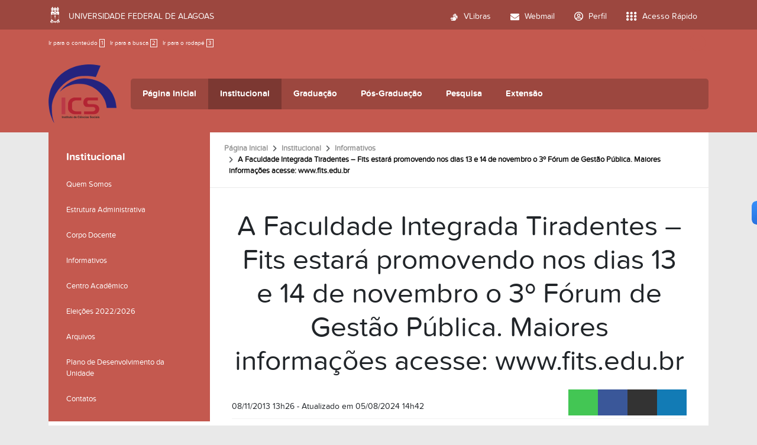

--- FILE ---
content_type: text/html;charset=utf-8
request_url: https://ics.ufal.br/pt-br/institucional/informes/a-faculdade-integrada-tiradentes-2013-fits-estara-promovendo-nos-dias-13-e-14-de-novembro-o-3o-forum-de-gestao-publica-maiores-informacoes-acesse-www-fits-edu.br
body_size: 8160
content:
<!DOCTYPE html>
<html class="h-100" lang="pt-br">
<head><meta http-equiv="Content-Type" content="text/html; charset=UTF-8">
	<title>A Faculdade Integrada Tiradentes – Fits  estará promovendo  nos dias 13 e 14 de novembro o 3º Fórum de Gestão Pública. Maiores informações acesse: www.fits.edu.br — Instituto de Ciências Sociais</title>
	<meta name="viewport" content="width=device-width, initial-scale=1.0">

	<link rel="shortcut icon" href="/++theme++ufal.tema.unidade/++plone++ufalprofile/favicons/favicon.ico">
    <link rel="apple-touch-icon" sizes="57x57" href="/++theme++ufal.tema.unidade/++plone++ufalprofile/favicons/apple-touch-icon-57x57.png">
    <link rel="apple-touch-icon" sizes="114x114" href="/++theme++ufal.tema.unidade/++plone++ufalprofile/favicons/apple-touch-icon-114x114.png">
    <link rel="apple-touch-icon" sizes="72x72" href="/++theme++ufal.tema.unidade/++plone++ufalprofile/favicons/apple-touch-icon-72x72.png">
    <link rel="apple-touch-icon" sizes="144x144" href="/++theme++ufal.tema.unidade/++plone++ufalprofile/favicons/apple-touch-icon-144x144.png">
    <link rel="apple-touch-icon" sizes="60x60" href="/++theme++ufal.tema.unidade/++plone++ufalprofile/favicons/apple-touch-icon-60x60.png">
    <link rel="apple-touch-icon" sizes="120x120" href="/++theme++ufal.tema.unidade/++plone++ufalprofile/favicons/apple-touch-icon-120x120.png">
    <link rel="apple-touch-icon" sizes="76x76" href="/++theme++ufal.tema.unidade/++plone++ufalprofile/favicons/apple-touch-icon-76x76.png">
    <link rel="apple-touch-icon" sizes="152x152" href="/++theme++ufal.tema.unidade/++plone++ufalprofile/favicons/apple-touch-icon-152x152.png">
    <link rel="icon" type="image/png" href="/++theme++ufal.tema.unidade/++plone++ufalprofile/favicons/favicon-192x192.png" sizes="192x192">
    <link rel="icon" type="image/png" href="/++theme++ufal.tema.unidade/++plone++ufalprofile/favicons/favicon-160x160.png" sizes="160x160">
    <link rel="icon" type="image/png" href="/++theme++ufal.tema.unidade/++plone++ufalprofile/favicons/favicon-96x96.png" sizes="96x96">
    <link rel="icon" type="image/png" href="/++theme++ufal.tema.unidade/++plone++ufalprofile/favicons/favicon-16x16.png" sizes="16x16">
    <link rel="icon" type="image/png" href="/++theme++ufal.tema.unidade/++plone++ufalprofile/favicons/favicon-32x32.png" sizes="32x32">
    <meta name="msapplication-TileColor" content="#CE0000">
    <meta name="msapplication-TileImage" content="++plone++ufalprofile/favicons/mstile-144x144.png">
    <meta name="msapplication-square70x70logo" content="++plone++ufalprofile/favicons/mstile-70x70.png">
    <meta name="msapplication-square150x150logo" content="++plone++ufalprofile/favicons/mstile-150x150.png">
    <meta name="msapplication-wide310x150logo" content="++plone++ufalprofile/favicons/mstile-310x150.png">
    <meta name="msapplication-square310x310logo" content="++plone++ufalprofile/favicons/mstile-310x130.png">

<meta charset="utf-8"><meta name="twitter:card" content="summary"><meta property="og:site_name" content="Instituto de Ciências Sociais"><meta property="og:title" content="A Faculdade Integrada Tiradentes – Fits  estará promovendo  nos dias 13 e 14 de novembro o 3º Fórum de Gestão Pública. Maiores informações acesse: www.fits.edu.br"><meta property="og:type" content="website"><meta property="og:description" content=""><meta property="og:url" content="https://ics.ufal.br/pt-br/institucional/informes/a-faculdade-integrada-tiradentes-2013-fits-estara-promovendo-nos-dias-13-e-14-de-novembro-o-3o-forum-de-gestao-publica-maiores-informacoes-acesse-www-fits-edu.br"><meta property="og:image" content="https://ics.ufal.br/pt-br/institucional/informes/a-faculdade-integrada-tiradentes-2013-fits-estara-promovendo-nos-dias-13-e-14-de-novembro-o-3o-forum-de-gestao-publica-maiores-informacoes-acesse-www-fits-edu.br/@@images/image-1200-13b6fdc20085f6a150af15e9afbe4198.jpeg"><meta property="og:image:width" content="1200"><meta property="og:image:height" content="1200"><meta property="og:image:type" content="image/jpeg"><meta name="viewport" content="width=device-width, initial-scale=1.0"><meta property="og:title" content="A Faculdade Integrada Tiradentes – Fits  estará promovendo  nos dias 13 e 14 de novembro o 3º Fórum de Gestão Pública. Maiores informações acesse: www.fits.edu.br"><meta property="og:type" content="article"><meta property="og:url" content="https://ics.ufal.br/pt-br/institucional/informes/a-faculdade-integrada-tiradentes-2013-fits-estara-promovendo-nos-dias-13-e-14-de-novembro-o-3o-forum-de-gestao-publica-maiores-informacoes-acesse-www-fits-edu.br"><meta property="og:image:type" content="image/jpeg"><meta property="og:image" itemprop="image" content="https://ics.ufal.br/pt-br/institucional/informes/a-faculdade-integrada-tiradentes-2013-fits-estara-promovendo-nos-dias-13-e-14-de-novembro-o-3o-forum-de-gestao-publica-maiores-informacoes-acesse-www-fits-edu.br/@@images/image-300-020fb084b4b19682aee2d2ff3a55d2ae.jpeg"><meta property="og:image:width" content="300"><meta property="og:image:height" content="300"><meta property="og:description" content=""><meta property="og:locale" content="pt_BR"><meta name="twitter:card" content="summary"><meta name="twitter:title" content="A Faculdade Integrada Tiradentes – Fits  estará promovendo  nos dias 13 e 14 de novembro o 3º Fórum de Gestão Pública. Maiores informações acesse: www.fits.edu.br"><meta name="twitter:description" content=""><meta name="twitter:image" content="https://ics.ufal.br/pt-br/institucional/informes/a-faculdade-integrada-tiradentes-2013-fits-estara-promovendo-nos-dias-13-e-14-de-novembro-o-3o-forum-de-gestao-publica-maiores-informacoes-acesse-www-fits-edu.br/@@images/image-400-f9b099335b4d21c8e5a34c285eba8862.jpeg"><meta name="generator" content="Plone - https://plone.org/"><link rel="canonical" href="https://ics.ufal.br/pt-br/institucional/informes/a-faculdade-integrada-tiradentes-2013-fits-estara-promovendo-nos-dias-13-e-14-de-novembro-o-3o-forum-de-gestao-publica-maiores-informacoes-acesse-www-fits-edu.br"><link rel="mask-icon" href="https://ics.ufal.br/pt-br/favicon.ico"><link href="https://ics.ufal.br/pt-br/@@search" rel="search" title="Buscar neste site"><link data-bundle="multilingual" href="https://ics.ufal.br/++webresource++f30a16e6-dac4-5f5f-a036-b24364abdfc8/++resource++plone.app.multilingual.stylesheet/multilingual.css" media="all" rel="stylesheet" type="text/css"><link data-bundle="plone-fullscreen" href="https://ics.ufal.br/++webresource++ac83a459-aa2c-5a45-80a9-9d3e95ae0847/++plone++static/plone-fullscreen/fullscreen.css" media="all" rel="stylesheet" type="text/css"><link data-bundle="ufalprofile" href="https://ics.ufal.br/++webresource++c8c8b10d-1700-55e8-891c-98db0a18407d/++plone++ufalprofile/build/profile.css" media="all" rel="stylesheet" type="text/css"><link data-bundle="diazo" href="https://ics.ufal.br/++webresource++23bb571f-4f73-5b63-997f-2fa3a571a87d/++theme++ufal.tema.unidade/css/unidade.min.css" media="all" rel="stylesheet" type="text/css"><style>:root{
--ufal-un-main: #c4594f;
--ufal-un-secondary: #9c473f;
--ufal-un-link: #fff;
--ufal-un-third: #7c3832;
}</style><script data-bundle="plone-fullscreen" integrity="sha384-yAbXscL0aoE/0AkFhaGNz6d74lDy9Cz7PXfkWNqRnFm0/ewX0uoBBoyPBU5qW7Nr" src="https://ics.ufal.br/++webresource++6aa4c841-faf5-51e8-8109-90bd97e7aa07/++plone++static/plone-fullscreen/fullscreen.js"></script><script data-bundle="plone" integrity="sha384-T7C7Yovbvi1N4mUURIMkSdCYiheVGEeinkE0BbENGVeMKaPPPcwZk3djZfMKOEq/" src="https://ics.ufal.br/++webresource++34f34eab-a19d-533e-a464-ddf672c6f922/++plone++static/bundle-plone/bundle.min.js"></script><script data-bundle="ufalprofile" integrity="sha384-OiqS2gltSQCMIYEFvwjugMdpwkdagZO63ygbGa9MojlrDqAn6s/SZVUO/3A4FkOS" src="https://ics.ufal.br/++webresource++eac9e2b8-6141-5f53-921f-16edcd25dd85/++plone++ufalprofile/build/profile.js"></script><script data-bundle="diazo" integrity="sha384-sUzdr7tBqzS+CsSdyG8CuFHqR6pW3dO1mIUwPUCsVnmyH/l6Wm7Ed/eB8eMwPasD" src="https://ics.ufal.br/++webresource++6e1e3bf9-9746-51ca-afc6-6056e662305b/++theme++ufal.tema.unidade/js/unidade.js"></script></head>
<body id="visual-portal-wrapper" class="col-content col-one frontend icons-off portaltype-ufal-noticia section-institucional site-pt-br subsection-informes subsection-informes-a-faculdade-integrada-tiradentes-2013-fits-estara-promovendo-nos-dias-13-e-14-de-novembro-o-3o-forum-de-gestao-publica-maiores-informacoes-acesse-www-fits-edu.br template-view thumbs-on userrole-anonymous viewpermission-view" dir="ltr" data-base-url="https://ics.ufal.br/pt-br/institucional/informes/a-faculdade-integrada-tiradentes-2013-fits-estara-promovendo-nos-dias-13-e-14-de-novembro-o-3o-forum-de-gestao-publica-maiores-informacoes-acesse-www-fits-edu.br" data-view-url="https://ics.ufal.br/pt-br/institucional/informes/a-faculdade-integrada-tiradentes-2013-fits-estara-promovendo-nos-dias-13-e-14-de-novembro-o-3o-forum-de-gestao-publica-maiores-informacoes-acesse-www-fits-edu.br" data-portal-url="https://ics.ufal.br" data-i18ncatalogurl="https://ics.ufal.br/plonejsi18n" data-pat-pickadate='{"date": {"selectYears": 200}, "time": {"interval": 5 } }' data-pat-plone-modal='{"actionOptions": {"displayInModal": false}}'><section id="portal-toolbar"></section><div class="outer-wrapper flex-grow-1 d-flex flex-column">
        <div id="header">
            <div class="container">
                <div class="row">
                    <div class="col-12">
                        <div class="site-actions">
                            <ul id="accessibility">
                                <li>
                                    <a accesskey="1" href="#content" id="link-conteudo">
                                        Ir para o conteúdo
                                        <span>1</span>
                                    </a>
                                </li>
                                <li>
                                    <a accesskey="2" href="#searchGadget_form" class="searchToggle" id="link-buscar">
                                        Ir para a busca
                                        <span>2</span>
                                    </a>
                                </li>
                                <li>
                                    <a accesskey="3" href="#footer" id="link-rodape">
                                        Ir para o rodapé
                                        <span>3</span>
                                    </a>
                                </li>
                            </ul>
                            <a href="https://sistemas.ufal.br/cas/login?service=https%3A%2F%2Fics.ufal.br%2Fcas_login%3Fcame_from%3Dhttps%3A%2F%2Fics.ufal.br%2Fpt-br%2Finstitucional%2Finformes%2Fa-faculdade-integrada-tiradentes-2013-fits-estara-promovendo-nos-dias-13-e-14-de-novembro-o-3o-forum-de-gestao-publica-maiores-informacoes-acesse-www-fits-edu.br" id="personaltools-login" title="Acessar">
                                <i class="fa-solid fa-arrow-right-to-bracket" aria-hidden="true"></i>
                            </a>
                            
                        </div>
                    </div>
                </div>
                <div class="row">
                    <div class="col-12">
                        <div class="navigation">
                            <div class="identification me-4">
                                <a id="portal-logo" title="Instituto de Ciências Sociais" href="https://ics.ufal.br/pt-br">
                                    <div id="portal-title">
  <img alt="Instituto de Ciências Sociais" src="https://ics.ufal.br/@@site-logo/ICS.png" title="Instituto de Ciências Sociais"></div>
                                <div id="portal-abbr">ICAT</div></a>
                            </div>
                            <div class="toggles d-none">
                                <button class="navToggle" type="button" aria-label="Expandir Menu" aria-controls="mainNavDropDown" aria-expanded="false">
                                    <i class="fa-solid fa-bars" aria-hidden="true"></i>
                                </button>
                                <button class="searchToggle" data-bs-toggle="modal" data-bs-target="#searchModal" aria-label="Buscar">
                                    <i class="fa fa-search" aria-hidden="true"></i>
                                </button>
                            </div>
                            <div class="siteNav mainNav pat-navigationmarker" id="mainNavDropDown">
                                <ul>
    <li class="index_html nav-item"><a href="https://ics.ufal.br/pt-br" class="state-None nav-link">Página Inicial</a></li><li class="institucional has_subtree nav-item"><a href="https://ics.ufal.br/pt-br/institucional" class="state-published nav-link" aria-haspopup="true">Institucional</a><input id="navitem-institucional" type="checkbox" class="opener"><label for="navitem-institucional" role="button" aria-label="Institucional"></label><ul class="has_subtree dropdown"><li class="quem-somos nav-item"><a href="https://ics.ufal.br/pt-br/institucional/quem-somos" class="state-published nav-link">Quem Somos</a></li><li class="estrutura-administrativa nav-item"><a href="https://ics.ufal.br/pt-br/institucional/estrutura-administrativa" class="state-published nav-link">Estrutura Administrativa</a></li><li class="corpo-docente-2 nav-item"><a href="https://ics.ufal.br/pt-br/institucional/corpo-docente-2" class="state-published nav-link">Corpo Docente</a></li><li class="informes nav-item"><a href="https://ics.ufal.br/pt-br/institucional/informes" class="state-published nav-link">Informativos</a></li><li class="centro-academico nav-item"><a href="https://ics.ufal.br/pt-br/institucional/centro-academico" class="state-published nav-link">Centro Acadêmico</a></li><li class="eleicoes-ics nav-item"><a href="https://ics.ufal.br/pt-br/institucional/eleicoes-ics" class="state-published nav-link">Eleições 2022/2026</a></li><li class="arquivos nav-item"><a href="https://ics.ufal.br/pt-br/institucional/arquivos" class="state-published nav-link">Arquivos</a></li><li class="plano-de-desenvolvimento-da-unidade nav-item"><a href="https://ics.ufal.br/pt-br/institucional/plano-de-desenvolvimento-da-unidade" class="state-published nav-link">Plano de Desenvolvimento da Unidade</a></li><li class="contatos nav-item"><a href="https://ics.ufal.br/pt-br/institucional/contatos" class="state-published nav-link">Contatos</a></li></ul></li><li class="graduacao has_subtree nav-item"><a href="https://ics.ufal.br/pt-br/graduacao" class="state-published nav-link" aria-haspopup="true">Graduação</a><input id="navitem-graduacao" type="checkbox" class="opener"><label for="navitem-graduacao" role="button" aria-label="Graduação"></label><ul class="has_subtree dropdown"><li class="bacharelado nav-item"><a href="https://ics.ufal.br/pt-br/graduacao/bacharelado" class="state-published nav-link">Bacharelado</a></li><li class="licenciatura nav-item"><a href="https://ics.ufal.br/pt-br/graduacao/licenciatura" class="state-published nav-link">Licenciatura</a></li><li class="licenciatura-ead nav-item"><a href="https://ics.ufal.br/pt-br/graduacao/licenciatura-ead" class="state-published nav-link">Licenciatura - EAD</a></li></ul></li><li class="pos-graduacao has_subtree nav-item"><a href="https://ics.ufal.br/pt-br/pos-graduacao" class="state-published nav-link" aria-haspopup="true">Pós-Graduação</a><input id="navitem-pos-graduacao" type="checkbox" class="opener"><label for="navitem-pos-graduacao" role="button" aria-label="Pós-Graduação"></label><ul class="has_subtree dropdown"><li class="mestrado-em-sociologia nav-item"><a href="https://ics.ufal.br/pt-br/pos-graduacao/mestrado-em-sociologia" class="state-published nav-link">Mestrado em Sociologia</a></li><li class="mestrado-em-antropologia nav-item"><a href="https://ics.ufal.br/pt-br/pos-graduacao/mestrado-em-antropologia" class="state-published nav-link">Mestrado em Antropologia Social</a></li><li class="mestrado-em-ciencia-politica nav-item"><a href="https://ics.ufal.br/pt-br/pos-graduacao/mestrado-em-ciencia-politica" class="state-published nav-link">Mestrado em Ciência Política</a></li></ul></li><li class="pesquisa has_subtree nav-item"><a href="https://ics.ufal.br/pt-br/pesquisa" class="state-published nav-link" aria-haspopup="true">Pesquisa</a><input id="navitem-pesquisa" type="checkbox" class="opener"><label for="navitem-pesquisa" role="button" aria-label="Pesquisa"></label><ul class="has_subtree dropdown"><li class="pibic nav-item"><a href="https://ics.ufal.br/pt-br/pesquisa/pibic" class="state-published nav-link">Pibic</a></li><li class="grupos-de-pesquisa nav-item"><a href="https://ics.ufal.br/pt-br/pesquisa/grupos-de-pesquisa" class="state-published nav-link">Grupos de Pesquisa</a></li></ul></li><li class="extensao nav-item"><a href="https://ics.ufal.br/pt-br/extensao" class="state-published nav-link">Extensão</a></li>
  </ul>
                                <a href="/++theme++ufal.tema.unidade/" class="close" title="Fechar menu">
                                    <span class="fa fa-times" aria-hidden="true"></span>
                                </a>
                                <div class="toggles align-self-center me-2">
                                    <button class="searchToggle d-none d-lg-block" data-bs-toggle="modal" data-bs-target="#searchModal" aria-label="Buscar">
                                        <i class="fa fa-search" aria-hidden="true"></i>
                                    </button>
                                </div>                                
                            </div>
                        </div>
                    </div>
                </div>
            </div>
        </div>

        
    
        <div id="site" class="container flex-grow-1">
            <div id="main" class="row">
                <div id="left-column" class="col-md-3 h-100">
      
        
  <div class="portletWrapper" id="portletwrapper-706c6f6e652e6c656674636f6c756d6e0a636f6e746578740a2f506c6f6e650a6e617669676174696f6e" data-portlethash="706c6f6e652e6c656674636f6c756d6e0a636f6e746578740a2f506c6f6e650a6e617669676174696f6e">

  <div class="card portlet portletNavigationTree">

    <div class="card-header hiddenStructure">
      <a class="tile" href="https://ics.ufal.br/pt-br/sitemap">Navegação</a>
    </div>

    <nav class="card-body">
      <ul class="navTree navTreeLevel0">
        <li class="navTreeItem navTreeTopNode nav-section-institucional">
          <div>
            <a href="https://ics.ufal.br/pt-br/institucional" title="" class="contenttype-folder">
              
              Institucional
            </a>
          </div>
        </li>
        

  
    
      <li class="navTreeItem visualNoMarker navTreeFolderish section-quem-somos">

        

          <a href="https://ics.ufal.br/pt-br/institucional/quem-somos" title="" class="state-published navTreeFolderish contenttype-folder">

            <svg xmlns="http://www.w3.org/2000/svg" width="16" height="16" fill="currentColor" class="plone-icon  bi bi-folder" viewbox="0 0 16 16">
  <path d="M.54 3.87.5 3a2 2 0 0 1 2-2h3.672a2 2 0 0 1 1.414.586l.828.828A2 2 0 0 0 9.828 3h3.982a2 2 0 0 1 1.992 2.181l-.637 7A2 2 0 0 1 13.174 14H2.826a2 2 0 0 1-1.991-1.819l-.637-7a2 2 0 0 1 .342-1.31zM2.19 4a1 1 0 0 0-.996 1.09l.637 7a1 1 0 0 0 .995.91h10.348a1 1 0 0 0 .995-.91l.637-7A1 1 0 0 0 13.81 4zm4.69-1.707A1 1 0 0 0 6.172 2H2.5a1 1 0 0 0-1 .981l.006.139q.323-.119.684-.12h5.396z"></path>
</svg>

            

            

            Quem Somos
          </a>
          

        
      </li>
    
      <li class="navTreeItem visualNoMarker section-estrutura-administrativa">

        

          <a href="https://ics.ufal.br/pt-br/institucional/estrutura-administrativa" title="" class="state-published contenttype-document">

            <svg xmlns="http://www.w3.org/2000/svg" width="16" height="16" fill="currentColor" class="plone-icon  bi bi-file-earmark-text" viewbox="0 0 16 16">
  <path d="M5.5 7a.5.5 0 0 0 0 1h5a.5.5 0 0 0 0-1zM5 9.5a.5.5 0 0 1 .5-.5h5a.5.5 0 0 1 0 1h-5a.5.5 0 0 1-.5-.5m0 2a.5.5 0 0 1 .5-.5h2a.5.5 0 0 1 0 1h-2a.5.5 0 0 1-.5-.5"></path>
  <path d="M9.5 0H4a2 2 0 0 0-2 2v12a2 2 0 0 0 2 2h8a2 2 0 0 0 2-2V4.5zm0 1v2A1.5 1.5 0 0 0 11 4.5h2V14a1 1 0 0 1-1 1H4a1 1 0 0 1-1-1V2a1 1 0 0 1 1-1z"></path>
</svg>

            

            

            Estrutura Administrativa
          </a>
          

        
      </li>
    
      <li class="navTreeItem visualNoMarker navTreeFolderish section-corpo-docente-2">

        

          <a href="https://ics.ufal.br/pt-br/institucional/corpo-docente-2" title="" class="state-published navTreeFolderish contenttype-folder">

            <svg xmlns="http://www.w3.org/2000/svg" width="16" height="16" fill="currentColor" class="plone-icon  bi bi-folder" viewbox="0 0 16 16">
  <path d="M.54 3.87.5 3a2 2 0 0 1 2-2h3.672a2 2 0 0 1 1.414.586l.828.828A2 2 0 0 0 9.828 3h3.982a2 2 0 0 1 1.992 2.181l-.637 7A2 2 0 0 1 13.174 14H2.826a2 2 0 0 1-1.991-1.819l-.637-7a2 2 0 0 1 .342-1.31zM2.19 4a1 1 0 0 0-.996 1.09l.637 7a1 1 0 0 0 .995.91h10.348a1 1 0 0 0 .995-.91l.637-7A1 1 0 0 0 13.81 4zm4.69-1.707A1 1 0 0 0 6.172 2H2.5a1 1 0 0 0-1 .981l.006.139q.323-.119.684-.12h5.396z"></path>
</svg>

            

            

            Corpo Docente
          </a>
          

        
      </li>
    
      <li class="navTreeItem visualNoMarker navTreeItemInPath navTreeFolderish section-informes">

        

          <a href="https://ics.ufal.br/pt-br/institucional/informes" title="" class="state-published navTreeItemInPath navTreeFolderish contenttype-folder">

            <svg xmlns="http://www.w3.org/2000/svg" width="16" height="16" fill="currentColor" class="plone-icon  bi bi-folder" viewbox="0 0 16 16">
  <path d="M.54 3.87.5 3a2 2 0 0 1 2-2h3.672a2 2 0 0 1 1.414.586l.828.828A2 2 0 0 0 9.828 3h3.982a2 2 0 0 1 1.992 2.181l-.637 7A2 2 0 0 1 13.174 14H2.826a2 2 0 0 1-1.991-1.819l-.637-7a2 2 0 0 1 .342-1.31zM2.19 4a1 1 0 0 0-.996 1.09l.637 7a1 1 0 0 0 .995.91h10.348a1 1 0 0 0 .995-.91l.637-7A1 1 0 0 0 13.81 4zm4.69-1.707A1 1 0 0 0 6.172 2H2.5a1 1 0 0 0-1 .981l.006.139q.323-.119.684-.12h5.396z"></path>
</svg>

            

            

            Informativos
          </a>
          
            
          

        
      </li>
    
      <li class="navTreeItem visualNoMarker navTreeFolderish section-centro-academico">

        

          <a href="https://ics.ufal.br/pt-br/institucional/centro-academico" title="" class="state-published navTreeFolderish contenttype-folder">

            <svg xmlns="http://www.w3.org/2000/svg" width="16" height="16" fill="currentColor" class="plone-icon  bi bi-folder" viewbox="0 0 16 16">
  <path d="M.54 3.87.5 3a2 2 0 0 1 2-2h3.672a2 2 0 0 1 1.414.586l.828.828A2 2 0 0 0 9.828 3h3.982a2 2 0 0 1 1.992 2.181l-.637 7A2 2 0 0 1 13.174 14H2.826a2 2 0 0 1-1.991-1.819l-.637-7a2 2 0 0 1 .342-1.31zM2.19 4a1 1 0 0 0-.996 1.09l.637 7a1 1 0 0 0 .995.91h10.348a1 1 0 0 0 .995-.91l.637-7A1 1 0 0 0 13.81 4zm4.69-1.707A1 1 0 0 0 6.172 2H2.5a1 1 0 0 0-1 .981l.006.139q.323-.119.684-.12h5.396z"></path>
</svg>

            

            

            Centro Acadêmico
          </a>
          

        
      </li>
    
      <li class="navTreeItem visualNoMarker navTreeFolderish section-eleicoes-ics">

        

          <a href="https://ics.ufal.br/pt-br/institucional/eleicoes-ics" title="" class="state-published navTreeFolderish contenttype-folder">

            <svg xmlns="http://www.w3.org/2000/svg" width="16" height="16" fill="currentColor" class="plone-icon  bi bi-folder" viewbox="0 0 16 16">
  <path d="M.54 3.87.5 3a2 2 0 0 1 2-2h3.672a2 2 0 0 1 1.414.586l.828.828A2 2 0 0 0 9.828 3h3.982a2 2 0 0 1 1.992 2.181l-.637 7A2 2 0 0 1 13.174 14H2.826a2 2 0 0 1-1.991-1.819l-.637-7a2 2 0 0 1 .342-1.31zM2.19 4a1 1 0 0 0-.996 1.09l.637 7a1 1 0 0 0 .995.91h10.348a1 1 0 0 0 .995-.91l.637-7A1 1 0 0 0 13.81 4zm4.69-1.707A1 1 0 0 0 6.172 2H2.5a1 1 0 0 0-1 .981l.006.139q.323-.119.684-.12h5.396z"></path>
</svg>

            

            

            Eleições 2022/2026
          </a>
          

        
      </li>
    
      <li class="navTreeItem visualNoMarker navTreeFolderish section-arquivos">

        

          <a href="https://ics.ufal.br/pt-br/institucional/arquivos" title="" class="state-published navTreeFolderish contenttype-folder">

            <svg xmlns="http://www.w3.org/2000/svg" width="16" height="16" fill="currentColor" class="plone-icon  bi bi-folder" viewbox="0 0 16 16">
  <path d="M.54 3.87.5 3a2 2 0 0 1 2-2h3.672a2 2 0 0 1 1.414.586l.828.828A2 2 0 0 0 9.828 3h3.982a2 2 0 0 1 1.992 2.181l-.637 7A2 2 0 0 1 13.174 14H2.826a2 2 0 0 1-1.991-1.819l-.637-7a2 2 0 0 1 .342-1.31zM2.19 4a1 1 0 0 0-.996 1.09l.637 7a1 1 0 0 0 .995.91h10.348a1 1 0 0 0 .995-.91l.637-7A1 1 0 0 0 13.81 4zm4.69-1.707A1 1 0 0 0 6.172 2H2.5a1 1 0 0 0-1 .981l.006.139q.323-.119.684-.12h5.396z"></path>
</svg>

            

            

            Arquivos
          </a>
          

        
      </li>
    
      <li class="navTreeItem visualNoMarker navTreeFolderish section-plano-de-desenvolvimento-da-unidade">

        

          <a href="https://ics.ufal.br/pt-br/institucional/plano-de-desenvolvimento-da-unidade" title="" class="state-published navTreeFolderish contenttype-folder">

            <svg xmlns="http://www.w3.org/2000/svg" width="16" height="16" fill="currentColor" class="plone-icon  bi bi-folder" viewbox="0 0 16 16">
  <path d="M.54 3.87.5 3a2 2 0 0 1 2-2h3.672a2 2 0 0 1 1.414.586l.828.828A2 2 0 0 0 9.828 3h3.982a2 2 0 0 1 1.992 2.181l-.637 7A2 2 0 0 1 13.174 14H2.826a2 2 0 0 1-1.991-1.819l-.637-7a2 2 0 0 1 .342-1.31zM2.19 4a1 1 0 0 0-.996 1.09l.637 7a1 1 0 0 0 .995.91h10.348a1 1 0 0 0 .995-.91l.637-7A1 1 0 0 0 13.81 4zm4.69-1.707A1 1 0 0 0 6.172 2H2.5a1 1 0 0 0-1 .981l.006.139q.323-.119.684-.12h5.396z"></path>
</svg>

            

            

            Plano de Desenvolvimento da Unidade
          </a>
          

        
      </li>
    
      <li class="navTreeItem visualNoMarker section-contatos">

        

          <a href="https://ics.ufal.br/pt-br/institucional/contatos" title="" class="state-published contenttype-document">

            <svg xmlns="http://www.w3.org/2000/svg" width="16" height="16" fill="currentColor" class="plone-icon  bi bi-file-earmark-text" viewbox="0 0 16 16">
  <path d="M5.5 7a.5.5 0 0 0 0 1h5a.5.5 0 0 0 0-1zM5 9.5a.5.5 0 0 1 .5-.5h5a.5.5 0 0 1 0 1h-5a.5.5 0 0 1-.5-.5m0 2a.5.5 0 0 1 .5-.5h2a.5.5 0 0 1 0 1h-2a.5.5 0 0 1-.5-.5"></path>
  <path d="M9.5 0H4a2 2 0 0 0-2 2v12a2 2 0 0 0 2 2h8a2 2 0 0 0 2-2V4.5zm0 1v2A1.5 1.5 0 0 0 11 4.5h2V14a1 1 0 0 1-1 1H4a1 1 0 0 1-1-1V2a1 1 0 0 1 1-1z"></path>
</svg>

            

            

            Contatos
          </a>
          

        
      </li>
    
  


      </ul>
    </nav>

  </div>


</div>


      
    </div>
                <div id="center-column" class="col-xs-12 col-md-9 onecolumn">
                    <div id="viewlet-above-content">
<nav id="portal-breadcrumbs" aria-label="breadcrumb">
  <div class="container">
    <ol class="breadcrumb">
      <li class="breadcrumb-item"><a href="https://ics.ufal.br/pt-br">Página Inicial</a></li>
      
        <li class="breadcrumb-item"><a href="https://ics.ufal.br/pt-br/institucional">Institucional</a></li>
        
      
        <li class="breadcrumb-item"><a href="https://ics.ufal.br/pt-br/institucional/informes">Informativos</a></li>
        
      
        
        <li class="breadcrumb-item active" aria-current="page">A Faculdade Integrada Tiradentes – Fits  estará promovendo  nos dias 13 e 14 de novembro o 3º Fórum de Gestão Pública. Maiores informações acesse: www.fits.edu.br</li>
      
    </ol>
  </div>
</nav>
</div>
                    
                    <article id="content">

            

              <header>

                <div id="viewlet-above-content-title"><span id="social-tags-body" itemscope itemtype="http://schema.org/WebPage" style="display: none">
  <span itemprop="name">A Faculdade Integrada Tiradentes – Fits  estará promovendo  nos dias 13 e 14 de novembro o 3º Fórum de Gestão Pública. Maiores informações acesse: www.fits.edu.br</span>
  <span itemprop="description"></span>
  <span itemprop="url">https://ics.ufal.br/pt-br/institucional/informes/a-faculdade-integrada-tiradentes-2013-fits-estara-promovendo-nos-dias-13-e-14-de-novembro-o-3o-forum-de-gestao-publica-maiores-informacoes-acesse-www-fits-edu.br</span>
  <span itemprop="image">https://ics.ufal.br/pt-br/institucional/informes/a-faculdade-integrada-tiradentes-2013-fits-estara-promovendo-nos-dias-13-e-14-de-novembro-o-3o-forum-de-gestao-publica-maiores-informacoes-acesse-www-fits-edu.br/@@images/image-1200-13b6fdc20085f6a150af15e9afbe4198.jpeg</span>
</span>
</div>

                
                  <h1>A Faculdade Integrada Tiradentes – Fits  estará promovendo  nos dias 13 e 14 de novembro o 3º Fórum de Gestão Pública. Maiores informações acesse: www.fits.edu.br</h1>

                

                <div id="viewlet-below-content-title">
</div>

                
                  

                

                <div id="viewlet-below-content-description"></div>

              </header>

              <div id="viewlet-above-content-body"><div class="detalhe-noticia">
    <br>
    <time class="data pat-display-time" datetime="2013-11-08 13:26:00+00:00" data-pat-display-time="output-format: DD/MM/YYYY HH[h]mm">
    </time>
    <span class="atualizado">
        - Atualizado em 
            <span class="pat-display-time" datetime="2024-08-05 14:42:56+00:00" data-pat-display-time="output-format: DD/MM/YYYY HH[h]mm">
            </span>
    </span>
</div>
<div class="share">
    <a target="_blank" class="whatsapp" href="whatsapp://send?text=https://ics.ufal.br/pt-br/institucional/informes/a-faculdade-integrada-tiradentes-2013-fits-estara-promovendo-nos-dias-13-e-14-de-novembro-o-3o-forum-de-gestao-publica-maiores-informacoes-acesse-www-fits-edu.br%20A%20Faculdade%20Integrada%20Tiradentes%20%E2%80%93%20Fits%20%20estar%C3%A1%20promovendo%20%20nos%20dias%2013%20e%2014%20de%20novembro%20o%203%C2%BA%20F%C3%B3rum%20de%20Gest%C3%A3o%20P%C3%BAblica.%20Maiores%20informa%C3%A7%C3%B5es%20acesse:%20www.fits.edu.br">
        <i class="fa fa-brands fa-whatsapp" aria-hidden="true"></i>
    </a>
    <a target="_blank" class="facebook" href="http://www.facebook.com/sharer.php?u=https://ics.ufal.br/pt-br/institucional/informes/a-faculdade-integrada-tiradentes-2013-fits-estara-promovendo-nos-dias-13-e-14-de-novembro-o-3o-forum-de-gestao-publica-maiores-informacoes-acesse-www-fits-edu.br">
        <i class="fa fa-brands fa-facebook" aria-hidden="true"></i>
    </a>
    <a target="_blank" class="x-twitter" href="https://twitter.com/share?url=https://ics.ufal.br/pt-br/institucional/informes/a-faculdade-integrada-tiradentes-2013-fits-estara-promovendo-nos-dias-13-e-14-de-novembro-o-3o-forum-de-gestao-publica-maiores-informacoes-acesse-www-fits-edu.br&amp;text=A%20Faculdade%20Integrada%20Tiradentes%20%E2%80%93%20Fits%20%20estar%C3%A1%20promovendo%20%20nos%20dias%2013%20e%2014%20de%20novembro%20o%203%C2%BA%20F%C3%B3rum%20de%20Gest%C3%A3o%20P%C3%BAblica.%20Maiores%20informa%C3%A7%C3%B5es%20acesse:%20www.fits.edu.br&amp;hashtags=ufaloficial">
        <i class="fa-brands fa-x-twitter" aria-hidden="true"></i>
    </a>
    <a target="_blank" class="linkedin" href="https://www.linkedin.com/cws/share?url=https://ics.ufal.br/pt-br/institucional/informes/a-faculdade-integrada-tiradentes-2013-fits-estara-promovendo-nos-dias-13-e-14-de-novembro-o-3o-forum-de-gestao-publica-maiores-informacoes-acesse-www-fits-edu.br">
        <i class="fa fa-brands fa-linkedin" aria-hidden="true"></i>
    </a>
</div>
</div>

              <div id="content-core">
                
        
            <section class="section-leadimage">
                <figure class="newsImageContainer">
                    <a id="parent-fieldname-image" href="https://ics.ufal.br/pt-br/institucional/informes/a-faculdade-integrada-tiradentes-2013-fits-estara-promovendo-nos-dias-13-e-14-de-novembro-o-3o-forum-de-gestao-publica-maiores-informacoes-acesse-www-fits-edu.br/@@images/image-800-a9eb4e82a2f1c736ac79dc1f1b9ac831.jpeg" title="3º Fórum de Gestão Pública - Fits">
                        <img class="img-fluid" src="https://ics.ufal.br/pt-br/institucional/informes/a-faculdade-integrada-tiradentes-2013-fits-estara-promovendo-nos-dias-13-e-14-de-novembro-o-3o-forum-de-gestao-publica-maiores-informacoes-acesse-www-fits-edu.br/@@images/image-400-f9b099335b4d21c8e5a34c285eba8862.jpeg" width="400" height="400" alt="3º Fórum de Gestão Pública - Fits" title="3º Fórum de Gestão Pública - Fits">
                    </a>
                    
                    <figcaption class="figure-caption">
                        3º Fórum de Gestão Pública - Fits
                    </figcaption>
                </figure>
            </section>
            <section id="section-text" class="clearfix">
                <p></p>
            </section>

            

            <div class="related-images">
                
            </div>
            
        
    
              </div>

              <div id="viewlet-below-content-body">






</div>

            
            
          </article>
                    <div id="viewlet-below-content">






</div>
                </div>
                
            </div>
        </div>
    </div><div id="footer" class="mt-auto">
        <div class="container">
            <div class="row">
                <div class="col-lg-5 mb-4 mb-lg-0">
                    <h4>
                Instituto de Ciências Sociais
            </h4>
                    <h5>Universidade Federal de Alagoas</h5>
                </div>
                <div class="col-lg-7">
                    <div class="contact"><div class="contact row">
            <div class="col-lg-4 pb-2">
                <span class="fas fa-map-marker-alt me-2" aria-hidden="true"></span>
                Av. Lourival Melo Mota, S/N - Tabuleiro do Martins,
                Maceió - AL, CEP 57072-900
            </div>
            
            
            
            
            <div class="col-lg-4 pb-2">
                <span class="fas fa-envelope me-2" aria-label="E-mail"></span>
                direcao@ics.ufal.br
            </div>
            <div class="col-lg-4 pb-2">
                <span class="fas fa-phone me-2" aria-label="Telefone"></span>
                (82)3214-1323
            </div>
        </div></div>
                </div>
            </div>
            <div class="row">
                <div class="col-12">
                    <div class="border-top border-secondary text-center mt-3 pt-3">
                        <span>Desenvolvido com o CMS de código aberto</span>
                        <a href="http://www.plone.org" target="_blank">
                            <img src="/++theme++ufal.tema.unidade/++plone++ufalprofile/imgs/plone.png" alt="Plone">
                        </a>
                    </div>
                </div>
            </div>
        </div>
    </div><div id="modals"></div><script>
        (function (w,d,s,o,f,js,fjs) {
            w['barra-ufal']=o;w[o] = w[o] || function () { (w[o].q = w[o].q || []).push(arguments) };
            js = d.createElement(s), fjs = d.getElementsByTagName(s)[0];
            js.id = o; js.src = f; js.async = 1; fjs.parentNode.insertBefore(js, fjs);
        }(window, document, 'script', 'barra', '//barra.ufal.br/widget.js'));
    </script><script async="" src="https://www.googletagmanager.com/gtag/js?id=G-23TEFR2FCG"></script><script>
        window.dataLayer = window.dataLayer || [];
        function gtag(){dataLayer.push(arguments);}
        gtag('js', new Date());

        gtag('config', 'UA-39119199-3');
        gtag('config', 'G-23TEFR2FCG');
    </script><div id="languageModal" class="modal fade" tabindex="-1" aria-labelledby="languageModalLabel" aria-hidden="true">
    <div class="modal-dialog modal-dialog-centered">
        <div class="modal-content">
            <div class="modal-header">
                <h1 class="modal-title fs-5" id="languageModalLabel">Selecione o idioma</h1>
                <button type="button" class="btn-close" data-bs-dismiss="modal" aria-label="Close"></button>
            </div>
            <div class="modal-body p-0"></div>
        </div>
    </div>
</div><div id="searchModal" class="modal fade" tabindex="-1" aria-labelledby="searchModalLabel" aria-hidden="true">
    <div class="modal-dialog modal-lg">
        <div class="modal-content">
            <div class="modal-header">
                <h1 class="modal-title fs-5" id="searchModalLabel">Buscar</h1>
                <button type="button" class="btn-close" data-bs-dismiss="modal" aria-label="Close"></button>
            </div>
            <div class="modal-body d-flex">
                <form class="d-flex pat-livesearch show_images" id="searchGadget_form" action="https://ics.ufal.br/pt-br/@@search" role="search" data-pat-livesearch="ajaxUrl:https://ics.ufal.br/pt-br/@@ajax-search">

    <label class="hiddenStructure" for="searchGadget">Busca</label>

    <input class="searchField form-control me-2" id="searchGadget" name="SearchableText" placeholder="Buscar no Site" size="18" title="Buscar no Site" type="text">

    <button class="searchButton btn btn-outline-light" type="submit">Buscar</button>

    <div class="hiddenStructure" id="portal-advanced-search">
      <a href="https://ics.ufal.br/pt-br/@@search">Busca Avançada…</a>
    </div>

  </form>
                <button type="submit" class="btn btn-primary" form="#searchGadget_form">Buscar</button>
            </div>
        </div>
    </div>
</div></body>
</html>
